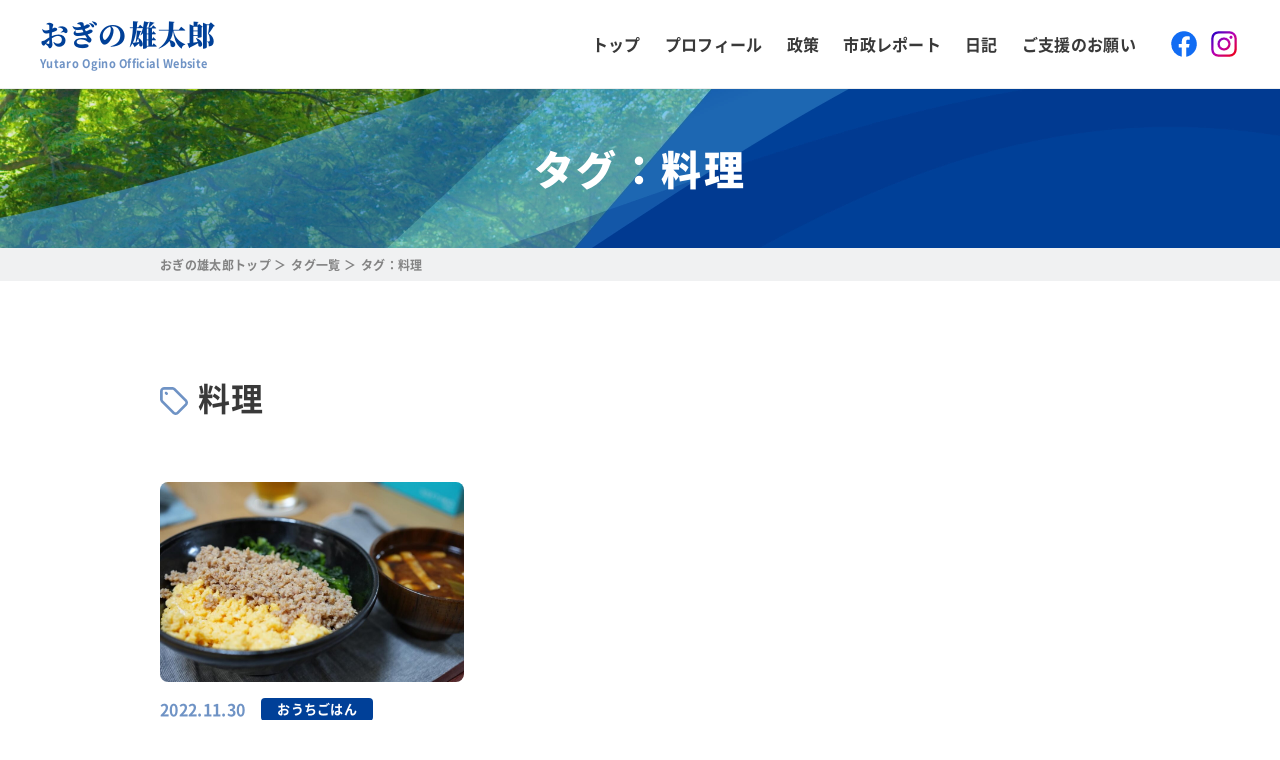

--- FILE ---
content_type: text/html; charset=UTF-8
request_url: https://www.oginoyutaro.jp/tag/%E6%96%99%E7%90%86/
body_size: 10323
content:
<!DOCTYPE html>
<html lang="ja">
  <head>
    <meta charset="utf-8">
    <meta http-equiv="X-UA-Compatible" content="IE=edge">
    <meta name="viewport" content="width=device-width">
    <meta name="apple-mobile-web-app-capable" content="yes">
    <meta name="apple-mobile-web-app-status-bar-style" content="black">
    <meta name="format-detection" content="telephone: no">
    <meta name="keywords" content="府中市議会議員, おぎの雄太郎, 荻野雄太郎, 府中, おうちごはん, 政治, 子育て, 安心・安全, Sports＆Arts, 多文化共生, 仲間">

    <link rel="stylesheet" type="text/css" href="https://www.oginoyutaro.jp/wp-content/themes/oginoyutaro/assets/css/reset.css">
    <link rel="stylesheet" type="text/css" href="https://www.oginoyutaro.jp/wp-content/themes/oginoyutaro/style.css?v=20231231_2222222222">
    <link rel="stylesheet" type="text/css" href="https://www.oginoyutaro.jp/wp-content/themes/oginoyutaro/assets/css/pages.css?v=20240426_2222222222">

    <link rel="icon" href="https://www.oginoyutaro.jp/wp-content/themes/oginoyutaro/assets/img/commons/favicon.ico">
    <link rel="icon" href="https://www.oginoyutaro.jp/wp-content/themes/oginoyutaro/assets/img/commons/favicon_32-3.png" sizes="32x32">
    <link rel="icon" href="https://www.oginoyutaro.jp/wp-content/themes/oginoyutaro/assets/img/commons/favicon_152-3.png" sizes="152x152">
    <link rel="apple-touch-icon-precomposed" href="https://www.oginoyutaro.jp/wp-content/themes/oginoyutaro/assets/img/commons/apple-touch-icon-3.png" sizes="256x256">

    <meta property="og:image" content="https://www.oginoyutaro.jp/wp-content/themes/oginoyutaro/assets/img/commons/ogp3.jpg">
    <meta name="twitter:image" content="https://www.oginoyutaro.jp/wp-content/themes/oginoyutaro/assets/img/commons/ogp3.jpg">

    <meta name='robots' content='max-image-preview:large' />
<link rel="alternate" type="application/rss+xml" title="府中市議会議員 おぎの雄太郎 Official Website -ともに健やかに暮らせるまちへ- &raquo; 料理 タグのフィード" href="https://www.oginoyutaro.jp/tag/%e6%96%99%e7%90%86/feed/" />

<!-- SEO SIMPLE PACK 3.6.2 -->
<title>料理 のタグ一覧 | 府中市議会議員 おぎの雄太郎 Official Website -ともに健やかに暮らせるまちへ-</title>
<meta name="description" content="おぎの雄太郎 料理 の記事一覧です。このサイトは おぎの雄太郎 公式ホームページです。誠実な政治を府中から。府中を変える、日本が変わる。子育てしやすい府中、安心・安全な府中、Sports＆Artsの府中、多文化共生の府中を実現するために、おぎの雄太郎は全力を尽くします。">
<meta name="keywords" content="府中市議会議員, おぎの雄太郎, 荻野雄太郎, 府中, おうちごはん, 政治, 子育て, 安心・安全, Sports＆Arts, 多文化共生, 仲間">
<link rel="canonical" href="https://www.oginoyutaro.jp/tag/%e6%96%99%e7%90%86/">
<meta property="og:locale" content="ja_JP">
<meta property="og:type" content="website">
<meta property="og:title" content="料理 のタグ一覧 | 府中市議会議員 おぎの雄太郎 Official Website -ともに健やかに暮らせるまちへ-">
<meta property="og:description" content="おぎの雄太郎 料理 の記事一覧です。このサイトは おぎの雄太郎 公式ホームページです。誠実な政治を府中から。府中を変える、日本が変わる。子育てしやすい府中、安心・安全な府中、Sports＆Artsの府中、多文化共生の府中を実現するために、おぎの雄太郎は全力を尽くします。">
<meta property="og:url" content="https://www.oginoyutaro.jp/tag/%e6%96%99%e7%90%86/">
<meta property="og:site_name" content="府中市議会議員 おぎの雄太郎 Official Website -ともに健やかに暮らせるまちへ-">
<meta name="twitter:card" content="summary_large_image">
<!-- / SEO SIMPLE PACK -->

<style id='wp-img-auto-sizes-contain-inline-css' type='text/css'>
img:is([sizes=auto i],[sizes^="auto," i]){contain-intrinsic-size:3000px 1500px}
/*# sourceURL=wp-img-auto-sizes-contain-inline-css */
</style>
<style id='wp-emoji-styles-inline-css' type='text/css'>

	img.wp-smiley, img.emoji {
		display: inline !important;
		border: none !important;
		box-shadow: none !important;
		height: 1em !important;
		width: 1em !important;
		margin: 0 0.07em !important;
		vertical-align: -0.1em !important;
		background: none !important;
		padding: 0 !important;
	}
/*# sourceURL=wp-emoji-styles-inline-css */
</style>
<style id='wp-block-library-inline-css' type='text/css'>
:root{--wp-block-synced-color:#7a00df;--wp-block-synced-color--rgb:122,0,223;--wp-bound-block-color:var(--wp-block-synced-color);--wp-editor-canvas-background:#ddd;--wp-admin-theme-color:#007cba;--wp-admin-theme-color--rgb:0,124,186;--wp-admin-theme-color-darker-10:#006ba1;--wp-admin-theme-color-darker-10--rgb:0,107,160.5;--wp-admin-theme-color-darker-20:#005a87;--wp-admin-theme-color-darker-20--rgb:0,90,135;--wp-admin-border-width-focus:2px}@media (min-resolution:192dpi){:root{--wp-admin-border-width-focus:1.5px}}.wp-element-button{cursor:pointer}:root .has-very-light-gray-background-color{background-color:#eee}:root .has-very-dark-gray-background-color{background-color:#313131}:root .has-very-light-gray-color{color:#eee}:root .has-very-dark-gray-color{color:#313131}:root .has-vivid-green-cyan-to-vivid-cyan-blue-gradient-background{background:linear-gradient(135deg,#00d084,#0693e3)}:root .has-purple-crush-gradient-background{background:linear-gradient(135deg,#34e2e4,#4721fb 50%,#ab1dfe)}:root .has-hazy-dawn-gradient-background{background:linear-gradient(135deg,#faaca8,#dad0ec)}:root .has-subdued-olive-gradient-background{background:linear-gradient(135deg,#fafae1,#67a671)}:root .has-atomic-cream-gradient-background{background:linear-gradient(135deg,#fdd79a,#004a59)}:root .has-nightshade-gradient-background{background:linear-gradient(135deg,#330968,#31cdcf)}:root .has-midnight-gradient-background{background:linear-gradient(135deg,#020381,#2874fc)}:root{--wp--preset--font-size--normal:16px;--wp--preset--font-size--huge:42px}.has-regular-font-size{font-size:1em}.has-larger-font-size{font-size:2.625em}.has-normal-font-size{font-size:var(--wp--preset--font-size--normal)}.has-huge-font-size{font-size:var(--wp--preset--font-size--huge)}.has-text-align-center{text-align:center}.has-text-align-left{text-align:left}.has-text-align-right{text-align:right}.has-fit-text{white-space:nowrap!important}#end-resizable-editor-section{display:none}.aligncenter{clear:both}.items-justified-left{justify-content:flex-start}.items-justified-center{justify-content:center}.items-justified-right{justify-content:flex-end}.items-justified-space-between{justify-content:space-between}.screen-reader-text{border:0;clip-path:inset(50%);height:1px;margin:-1px;overflow:hidden;padding:0;position:absolute;width:1px;word-wrap:normal!important}.screen-reader-text:focus{background-color:#ddd;clip-path:none;color:#444;display:block;font-size:1em;height:auto;left:5px;line-height:normal;padding:15px 23px 14px;text-decoration:none;top:5px;width:auto;z-index:100000}html :where(.has-border-color){border-style:solid}html :where([style*=border-top-color]){border-top-style:solid}html :where([style*=border-right-color]){border-right-style:solid}html :where([style*=border-bottom-color]){border-bottom-style:solid}html :where([style*=border-left-color]){border-left-style:solid}html :where([style*=border-width]){border-style:solid}html :where([style*=border-top-width]){border-top-style:solid}html :where([style*=border-right-width]){border-right-style:solid}html :where([style*=border-bottom-width]){border-bottom-style:solid}html :where([style*=border-left-width]){border-left-style:solid}html :where(img[class*=wp-image-]){height:auto;max-width:100%}:where(figure){margin:0 0 1em}html :where(.is-position-sticky){--wp-admin--admin-bar--position-offset:var(--wp-admin--admin-bar--height,0px)}@media screen and (max-width:600px){html :where(.is-position-sticky){--wp-admin--admin-bar--position-offset:0px}}

/*# sourceURL=wp-block-library-inline-css */
</style><style id='global-styles-inline-css' type='text/css'>
:root{--wp--preset--aspect-ratio--square: 1;--wp--preset--aspect-ratio--4-3: 4/3;--wp--preset--aspect-ratio--3-4: 3/4;--wp--preset--aspect-ratio--3-2: 3/2;--wp--preset--aspect-ratio--2-3: 2/3;--wp--preset--aspect-ratio--16-9: 16/9;--wp--preset--aspect-ratio--9-16: 9/16;--wp--preset--color--black: #000000;--wp--preset--color--cyan-bluish-gray: #abb8c3;--wp--preset--color--white: #ffffff;--wp--preset--color--pale-pink: #f78da7;--wp--preset--color--vivid-red: #cf2e2e;--wp--preset--color--luminous-vivid-orange: #ff6900;--wp--preset--color--luminous-vivid-amber: #fcb900;--wp--preset--color--light-green-cyan: #7bdcb5;--wp--preset--color--vivid-green-cyan: #00d084;--wp--preset--color--pale-cyan-blue: #8ed1fc;--wp--preset--color--vivid-cyan-blue: #0693e3;--wp--preset--color--vivid-purple: #9b51e0;--wp--preset--gradient--vivid-cyan-blue-to-vivid-purple: linear-gradient(135deg,rgb(6,147,227) 0%,rgb(155,81,224) 100%);--wp--preset--gradient--light-green-cyan-to-vivid-green-cyan: linear-gradient(135deg,rgb(122,220,180) 0%,rgb(0,208,130) 100%);--wp--preset--gradient--luminous-vivid-amber-to-luminous-vivid-orange: linear-gradient(135deg,rgb(252,185,0) 0%,rgb(255,105,0) 100%);--wp--preset--gradient--luminous-vivid-orange-to-vivid-red: linear-gradient(135deg,rgb(255,105,0) 0%,rgb(207,46,46) 100%);--wp--preset--gradient--very-light-gray-to-cyan-bluish-gray: linear-gradient(135deg,rgb(238,238,238) 0%,rgb(169,184,195) 100%);--wp--preset--gradient--cool-to-warm-spectrum: linear-gradient(135deg,rgb(74,234,220) 0%,rgb(151,120,209) 20%,rgb(207,42,186) 40%,rgb(238,44,130) 60%,rgb(251,105,98) 80%,rgb(254,248,76) 100%);--wp--preset--gradient--blush-light-purple: linear-gradient(135deg,rgb(255,206,236) 0%,rgb(152,150,240) 100%);--wp--preset--gradient--blush-bordeaux: linear-gradient(135deg,rgb(254,205,165) 0%,rgb(254,45,45) 50%,rgb(107,0,62) 100%);--wp--preset--gradient--luminous-dusk: linear-gradient(135deg,rgb(255,203,112) 0%,rgb(199,81,192) 50%,rgb(65,88,208) 100%);--wp--preset--gradient--pale-ocean: linear-gradient(135deg,rgb(255,245,203) 0%,rgb(182,227,212) 50%,rgb(51,167,181) 100%);--wp--preset--gradient--electric-grass: linear-gradient(135deg,rgb(202,248,128) 0%,rgb(113,206,126) 100%);--wp--preset--gradient--midnight: linear-gradient(135deg,rgb(2,3,129) 0%,rgb(40,116,252) 100%);--wp--preset--font-size--small: 13px;--wp--preset--font-size--medium: 20px;--wp--preset--font-size--large: 36px;--wp--preset--font-size--x-large: 42px;--wp--preset--spacing--20: 0.44rem;--wp--preset--spacing--30: 0.67rem;--wp--preset--spacing--40: 1rem;--wp--preset--spacing--50: 1.5rem;--wp--preset--spacing--60: 2.25rem;--wp--preset--spacing--70: 3.38rem;--wp--preset--spacing--80: 5.06rem;--wp--preset--shadow--natural: 6px 6px 9px rgba(0, 0, 0, 0.2);--wp--preset--shadow--deep: 12px 12px 50px rgba(0, 0, 0, 0.4);--wp--preset--shadow--sharp: 6px 6px 0px rgba(0, 0, 0, 0.2);--wp--preset--shadow--outlined: 6px 6px 0px -3px rgb(255, 255, 255), 6px 6px rgb(0, 0, 0);--wp--preset--shadow--crisp: 6px 6px 0px rgb(0, 0, 0);}:where(.is-layout-flex){gap: 0.5em;}:where(.is-layout-grid){gap: 0.5em;}body .is-layout-flex{display: flex;}.is-layout-flex{flex-wrap: wrap;align-items: center;}.is-layout-flex > :is(*, div){margin: 0;}body .is-layout-grid{display: grid;}.is-layout-grid > :is(*, div){margin: 0;}:where(.wp-block-columns.is-layout-flex){gap: 2em;}:where(.wp-block-columns.is-layout-grid){gap: 2em;}:where(.wp-block-post-template.is-layout-flex){gap: 1.25em;}:where(.wp-block-post-template.is-layout-grid){gap: 1.25em;}.has-black-color{color: var(--wp--preset--color--black) !important;}.has-cyan-bluish-gray-color{color: var(--wp--preset--color--cyan-bluish-gray) !important;}.has-white-color{color: var(--wp--preset--color--white) !important;}.has-pale-pink-color{color: var(--wp--preset--color--pale-pink) !important;}.has-vivid-red-color{color: var(--wp--preset--color--vivid-red) !important;}.has-luminous-vivid-orange-color{color: var(--wp--preset--color--luminous-vivid-orange) !important;}.has-luminous-vivid-amber-color{color: var(--wp--preset--color--luminous-vivid-amber) !important;}.has-light-green-cyan-color{color: var(--wp--preset--color--light-green-cyan) !important;}.has-vivid-green-cyan-color{color: var(--wp--preset--color--vivid-green-cyan) !important;}.has-pale-cyan-blue-color{color: var(--wp--preset--color--pale-cyan-blue) !important;}.has-vivid-cyan-blue-color{color: var(--wp--preset--color--vivid-cyan-blue) !important;}.has-vivid-purple-color{color: var(--wp--preset--color--vivid-purple) !important;}.has-black-background-color{background-color: var(--wp--preset--color--black) !important;}.has-cyan-bluish-gray-background-color{background-color: var(--wp--preset--color--cyan-bluish-gray) !important;}.has-white-background-color{background-color: var(--wp--preset--color--white) !important;}.has-pale-pink-background-color{background-color: var(--wp--preset--color--pale-pink) !important;}.has-vivid-red-background-color{background-color: var(--wp--preset--color--vivid-red) !important;}.has-luminous-vivid-orange-background-color{background-color: var(--wp--preset--color--luminous-vivid-orange) !important;}.has-luminous-vivid-amber-background-color{background-color: var(--wp--preset--color--luminous-vivid-amber) !important;}.has-light-green-cyan-background-color{background-color: var(--wp--preset--color--light-green-cyan) !important;}.has-vivid-green-cyan-background-color{background-color: var(--wp--preset--color--vivid-green-cyan) !important;}.has-pale-cyan-blue-background-color{background-color: var(--wp--preset--color--pale-cyan-blue) !important;}.has-vivid-cyan-blue-background-color{background-color: var(--wp--preset--color--vivid-cyan-blue) !important;}.has-vivid-purple-background-color{background-color: var(--wp--preset--color--vivid-purple) !important;}.has-black-border-color{border-color: var(--wp--preset--color--black) !important;}.has-cyan-bluish-gray-border-color{border-color: var(--wp--preset--color--cyan-bluish-gray) !important;}.has-white-border-color{border-color: var(--wp--preset--color--white) !important;}.has-pale-pink-border-color{border-color: var(--wp--preset--color--pale-pink) !important;}.has-vivid-red-border-color{border-color: var(--wp--preset--color--vivid-red) !important;}.has-luminous-vivid-orange-border-color{border-color: var(--wp--preset--color--luminous-vivid-orange) !important;}.has-luminous-vivid-amber-border-color{border-color: var(--wp--preset--color--luminous-vivid-amber) !important;}.has-light-green-cyan-border-color{border-color: var(--wp--preset--color--light-green-cyan) !important;}.has-vivid-green-cyan-border-color{border-color: var(--wp--preset--color--vivid-green-cyan) !important;}.has-pale-cyan-blue-border-color{border-color: var(--wp--preset--color--pale-cyan-blue) !important;}.has-vivid-cyan-blue-border-color{border-color: var(--wp--preset--color--vivid-cyan-blue) !important;}.has-vivid-purple-border-color{border-color: var(--wp--preset--color--vivid-purple) !important;}.has-vivid-cyan-blue-to-vivid-purple-gradient-background{background: var(--wp--preset--gradient--vivid-cyan-blue-to-vivid-purple) !important;}.has-light-green-cyan-to-vivid-green-cyan-gradient-background{background: var(--wp--preset--gradient--light-green-cyan-to-vivid-green-cyan) !important;}.has-luminous-vivid-amber-to-luminous-vivid-orange-gradient-background{background: var(--wp--preset--gradient--luminous-vivid-amber-to-luminous-vivid-orange) !important;}.has-luminous-vivid-orange-to-vivid-red-gradient-background{background: var(--wp--preset--gradient--luminous-vivid-orange-to-vivid-red) !important;}.has-very-light-gray-to-cyan-bluish-gray-gradient-background{background: var(--wp--preset--gradient--very-light-gray-to-cyan-bluish-gray) !important;}.has-cool-to-warm-spectrum-gradient-background{background: var(--wp--preset--gradient--cool-to-warm-spectrum) !important;}.has-blush-light-purple-gradient-background{background: var(--wp--preset--gradient--blush-light-purple) !important;}.has-blush-bordeaux-gradient-background{background: var(--wp--preset--gradient--blush-bordeaux) !important;}.has-luminous-dusk-gradient-background{background: var(--wp--preset--gradient--luminous-dusk) !important;}.has-pale-ocean-gradient-background{background: var(--wp--preset--gradient--pale-ocean) !important;}.has-electric-grass-gradient-background{background: var(--wp--preset--gradient--electric-grass) !important;}.has-midnight-gradient-background{background: var(--wp--preset--gradient--midnight) !important;}.has-small-font-size{font-size: var(--wp--preset--font-size--small) !important;}.has-medium-font-size{font-size: var(--wp--preset--font-size--medium) !important;}.has-large-font-size{font-size: var(--wp--preset--font-size--large) !important;}.has-x-large-font-size{font-size: var(--wp--preset--font-size--x-large) !important;}
/*# sourceURL=global-styles-inline-css */
</style>

<style id='classic-theme-styles-inline-css' type='text/css'>
/*! This file is auto-generated */
.wp-block-button__link{color:#fff;background-color:#32373c;border-radius:9999px;box-shadow:none;text-decoration:none;padding:calc(.667em + 2px) calc(1.333em + 2px);font-size:1.125em}.wp-block-file__button{background:#32373c;color:#fff;text-decoration:none}
/*# sourceURL=/wp-includes/css/classic-themes.min.css */
</style>
<link rel='stylesheet' id='contact-form-7-css' href='https://www.oginoyutaro.jp/wp-content/plugins/contact-form-7/includes/css/styles.css?ver=5.8' type='text/css' media='all' />
<link rel="https://api.w.org/" href="https://www.oginoyutaro.jp/wp-json/" /><link rel="alternate" title="JSON" type="application/json" href="https://www.oginoyutaro.jp/wp-json/wp/v2/tags/93" /><link rel="EditURI" type="application/rsd+xml" title="RSD" href="https://www.oginoyutaro.jp/xmlrpc.php?rsd" />
<meta name="generator" content="WordPress 6.9" />
<style type="text/css">.broken_link, a.broken_link {
	text-decoration: line-through;
}</style>  </head>

  <body class="p-tag">
    <div class="wrapper" id="wrap">
      <!--header-->
      <header class="l-header">
        <div class="l-header-main">
          <div class="inner">
            <div class="existence"><a class="ogino_header" href="/"><strong class="nSerif"><span>おぎの</span>雄太郎</strong><span class="en">Yutaro Ogino Official Website</span></a>
              <div class="team"></div>
            </div>
            <nav>
              <ul class="l-nav_ls-main">
                <li class="item item_nml"><a href="/" class="">トップ</a></li>
                <li class="item item_nml"><a href="/profile/" class="">プロフィール</a></li>
                <li class="item item_nml"><a href="/vision/" class="">政策</a></li>
                <li class="item item_nml"><a href="/report/activity/" class="">市政レポート</a></li>
                <li class="item item_nml"><a href="/report/blog/" class="">日記</a></li>
                                  <li class="item item_nml"><a href="/#l-contact">ご支援のお願い</a></li>
                                <li class="item item_sml"><a href="/privacy/" class="current">プライバシーポリシー</a></li>
              </ul>
              <ul class="l-nav_ls-sns">
                <li class="item"><a class="fb" href="https://www.facebook.com/oginoyutarofuchu/" target="_blank">Facebook</a></li>
                <li class="item"><a class="in" href="https://www.instagram.com/yutaro.ogino/" target="_blank">Instagram</a></li>
              </ul>
            </nav>
          </div>
        </div>
        <div class="l-header_sp">
          <p class="existence"><a class="ogino_footer" href="/"><strong class="nSerif"><span>おぎの</span>雄太郎</strong><span class="en">Yutaro Ogino Official Website</span></a></p>
          <button class="l-btn_nav is-close visible-sp"><span>toggle</span></button>
        </div>
      </header>
      <!--./header-->


      <!--main-->
      <main class="main">
        <h1 class="c-heading1">タグ：料理</h1>

        <div class="l-cntsWrap">
          <div class="c-breadcrumb">
            <ul class="c-breadcrumb_ls">
              <li class="item"><a href="/"><span>おぎの雄太郎トップ</span></a></li>
              <li class="item"><a href="/tag/"><span>タグ一覧</span></a></li>
              <li class="item"><span>タグ：料理</span></li>
            </ul>
          </div>
          <!--.c-breadcrumb-->

          <div class="l-cntsWrap_main">
            <div class="ttl_tag">
              <h2 class="ttl_tag-main">料理</h2>
            </div>

            <ul class="c-blog">
                        <li class="item">
              <a href="https://www.oginoyutaro.jp/331/">
                <div class="c-blog_img" style="background-image: url(https://www.oginoyutaro.jp/wp-content/uploads/2022/12/C69A0940-63E6-4513-A47F-60773E05F471-1024x683.jpg)"><img class="img" decoding="async" loading="lazy" src="https://www.oginoyutaro.jp/wp-content/themes/oginoyutaro/assets/img/commons/transrate_ph1.png" alt="ph" width="327" height="215"></div>
                  <div class="c-blog_head">
                    <div class="c-blog_head-date">2022.11.30</div>
                    <div class="c-blog_head-cate">おうちごはん</div>
                  </div>
                <h2 class="c-blog_ttl">三色丼</h2>
              </a>
            </li>


              <!--.c-blog-->

            </ul>

                        <!--pager-->
            <div class="c-pager">
              <ul class='page-numbers'>
                          </ul>
            </div>
            <!--/.pager-->
            
            <dl class="c-tag_def">
              <dt class="c-tag_def-ttl"><span>タグ一覧</span></dt>
              <dd class="c-tag_def-data">
                <ul>
                  <li class="item"><a href="https://www.oginoyutaro.jp/tag/jazz-in-fuchu/">JAZZ in FUCHU（1）</a></li>
<li class="item"><a href="https://www.oginoyutaro.jp/tag/%e3%81%8a%e5%ae%b6%e3%81%94%e3%81%af%e3%82%93/">お家ごはん（4）</a></li>
<li class="item"><a href="https://www.oginoyutaro.jp/tag/%e9%85%89%e3%81%ae%e5%b8%82/">酉の市（1）</a></li>
<li class="item"><a href="https://www.oginoyutaro.jp/tag/%e9%a7%85%e9%a0%ad/">駅頭（3）</a></li>
<li class="item"><a href="https://www.oginoyutaro.jp/tag/%e4%b8%8b%e7%94%b0%e9%a0%86%e4%b8%80/">下田順一（1）</a></li>
<li class="item"><a href="https://www.oginoyutaro.jp/tag/%e3%81%91%e3%82%84%e3%81%8d%e4%b8%a6%e6%9c%a8/">けやき並木（1）</a></li>
<li class="item"><a href="https://www.oginoyutaro.jp/tag/%e4%b8%bb%e5%a4%ab%e9%a3%af/">主夫飯（1）</a></li>
<li class="item"><a href="https://www.oginoyutaro.jp/tag/%e4%b8%ad%e6%b2%b3%e5%8e%9f%e9%a7%85/">中河原駅（1）</a></li>
<li class="item"><a href="https://www.oginoyutaro.jp/tag/%e3%81%9d%e3%81%bc%e3%82%8d%e4%b8%bc/">そぼろ丼（1）</a></li>
<li class="item"><a href="https://www.oginoyutaro.jp/tag/%e4%ba%8b%e5%8b%99%e6%89%80%e9%96%8b%e3%81%8d/">事務所開き（1）</a></li>
<li class="item"><a href="https://www.oginoyutaro.jp/tag/%e5%85%ac%e8%aa%8d/">公認（1）</a></li>
<li class="item"><a href="https://www.oginoyutaro.jp/tag/%e7%ab%8b%e5%b7%9d%e5%b8%82/">立川市（1）</a></li>
<li class="item"><a href="https://www.oginoyutaro.jp/tag/%e6%89%8b%e6%96%99%e7%90%86/">手料理（1）</a></li>
<li class="item"><a href="https://www.oginoyutaro.jp/tag/%e9%81%8a%e3%81%b3%e5%a0%b4%e3%81%b7%e3%82%89%e3%81%a3%e3%81%a8%e9%81%8b%e5%96%b6%e5%a7%94%e5%93%a1%e4%bc%9a/">遊び場ぷらっと運営委員会（1）</a></li>
<li class="item"><a href="https://www.oginoyutaro.jp/tag/%e4%b8%89%e8%89%b2%e4%b8%bc/">三色丼（1）</a></li>
<li class="item"><a href="https://www.oginoyutaro.jp/tag/%e7%ab%8b%e6%86%b2%e6%b0%91%e4%b8%bb%e5%85%9a/">立憲民主党（9）</a></li>
<li class="item"><a href="https://www.oginoyutaro.jp/tag/%e8%90%bd%e8%aa%9e%e4%bc%9a/">落語会（1）</a></li>
<li class="item"><a href="https://www.oginoyutaro.jp/tag/%e3%81%8a%e3%81%84%e3%81%97%e3%81%84/">おいしい（3）</a></li>
<li class="item"><a href="https://www.oginoyutaro.jp/tag/%e3%83%9c%e3%83%bc%e3%83%89%e3%82%b2%e3%83%bc%e3%83%a0/">ボードゲーム（1）</a></li>
<li class="item"><a href="https://www.oginoyutaro.jp/tag/%e3%81%8a%e3%81%86%e3%81%a1%e3%81%94%e3%81%af%e3%82%93/">おうちごはん（1）</a></li>
<li class="item"><a href="https://www.oginoyutaro.jp/tag/%e5%ba%9c%e4%b8%ad%e5%b8%82/">府中市（23）</a></li>
<li class="item"><a href="https://www.oginoyutaro.jp/tag/%e5%a4%9a%e6%91%a9%e4%bf%a1%e7%94%a8%e9%87%91%e5%ba%ab/">多摩信用金庫（1）</a></li>
<li class="item"><a href="https://www.oginoyutaro.jp/tag/%e4%b8%ad%e6%b2%b3%e5%8e%9f/">中河原（4）</a></li>
<li class="item"><a href="https://www.oginoyutaro.jp/tag/%e9%9d%92%e6%9c%a8%e5%b1%8b/">青木屋（1）</a></li>
<li class="item"><a href="https://www.oginoyutaro.jp/tag/%e6%96%99%e7%90%86/">料理（1）</a></li>
<li class="item"><a href="https://www.oginoyutaro.jp/tag/%e3%82%80%e3%81%95%e3%81%97%e5%ba%9c%e4%b8%ad%e9%9d%92%e5%b9%b4%e4%bc%9a%e8%ad%b0%e6%89%80/">むさし府中青年会議所（1）</a></li>
<li class="item"><a href="https://www.oginoyutaro.jp/tag/%e8%93%ae%e8%88%ab%e7%a7%98%e6%9b%b8/">蓮舫秘書（1）</a></li>
<li class="item"><a href="https://www.oginoyutaro.jp/tag/%e6%9f%8f%e5%b1%8b/">柏屋（1）</a></li>
<li class="item"><a href="https://www.oginoyutaro.jp/tag/%e9%83%b7%e5%9c%9f%e3%81%ae%e6%a3%ae/">郷土の森（2）</a></li>
<li class="item"><a href="https://www.oginoyutaro.jp/tag/%e6%9d%a5%e3%81%9f%e5%ba%9c%e4%b8%ad/">来た府中（1）</a></li>
<li class="item"><a href="https://www.oginoyutaro.jp/tag/%e6%95%91%e5%91%bd%e5%a3%ab%e8%ac%9b%e7%bf%92/">救命士講習（1）</a></li>
<li class="item"><a href="https://www.oginoyutaro.jp/tag/%e9%ab%98%e9%87%8e%e3%81%af%e3%82%84%e3%81%a8/">高野はやと（1）</a></li>
<li class="item"><a href="https://www.oginoyutaro.jp/tag/%e6%97%a5%e6%9c%ac%e9%85%92/">日本酒（1）</a></li>
<li class="item"><a href="https://www.oginoyutaro.jp/tag/%e3%82%a8%e3%83%9d%e3%83%83%e3%82%af%e7%a4%be/">エポック社（1）</a></li>
<li class="item"><a href="https://www.oginoyutaro.jp/tag/%e5%8d%88%e9%a4%90/">午餐（1）</a></li>
<li class="item"><a href="https://www.oginoyutaro.jp/tag/%e7%a6%8f%e7%a5%89%e3%81%be%e3%81%a4%e3%82%8a/">福祉まつり（1）</a></li>
<li class="item"><a href="https://www.oginoyutaro.jp/tag/%e9%9f%93%e5%9b%bd%e6%96%99%e7%90%86/">韓国料理（1）</a></li>
<li class="item"><a href="https://www.oginoyutaro.jp/tag/%e5%86%8d%e4%bc%9a/">再会（1）</a></li>
<li class="item"><a href="https://www.oginoyutaro.jp/tag/%e3%81%8a%e5%9b%a3%e5%ad%90/">お団子（1）</a></li>
<li class="item"><a href="https://www.oginoyutaro.jp/tag/%e3%83%a9%e3%83%b3%e3%83%81/">ランチ（1）</a></li>
<li class="item"><a href="https://www.oginoyutaro.jp/tag/%e3%81%93%e3%81%a9%e3%82%82%e9%a3%9f%e5%a0%82/">こども食堂（4）</a></li>
<li class="item"><a href="https://www.oginoyutaro.jp/tag/%e6%80%9d%e3%81%84%e5%87%ba/">思い出（1）</a></li>
<li class="item"><a href="https://www.oginoyutaro.jp/tag/%e5%87%ba%e4%bc%9a%e3%81%84/">出会い（1）</a></li>
<li class="item"><a href="https://www.oginoyutaro.jp/tag/%e7%be%8e%e5%91%b3%e3%81%97%e3%81%84/">美味しい（2）</a></li>
<li class="item"><a href="https://www.oginoyutaro.jp/tag/%e5%ba%9c%e4%b8%ad%e3%83%a9%e3%83%b3%e3%83%81/">府中ランチ（1）</a></li>
<li class="item"><a href="https://www.oginoyutaro.jp/tag/%e8%aa%95%e7%94%9f%e6%97%a5%e4%bc%9a/">誕生日会（1）</a></li>
<li class="item"><a href="https://www.oginoyutaro.jp/tag/%e7%a7%98%e6%9b%b8/">秘書（1）</a></li>
<li class="item"><a href="https://www.oginoyutaro.jp/tag/%e5%8f%b0%e6%b9%be/">台湾（1）</a></li>
<li class="item"><a href="https://www.oginoyutaro.jp/tag/%e3%83%9c%e3%83%a9%e3%83%b3%e3%83%86%e3%82%a3%e3%82%a2/">ボランティア（2）</a></li>
<li class="item"><a href="https://www.oginoyutaro.jp/tag/%e3%83%97%e3%83%a9%e3%83%ac%e3%83%bc%e3%83%ab/">プラレール（1）</a></li>
<li class="item"><a href="https://www.oginoyutaro.jp/tag/%e3%83%9f%e3%83%83%e3%83%86%e3%83%b3%e5%ba%9c%e4%b8%ad/">ミッテン府中（1）</a></li>
<li class="item"><a href="https://www.oginoyutaro.jp/tag/%e8%93%ae%e8%88%ab/">蓮舫（1）</a></li>
<li class="item"><a href="https://www.oginoyutaro.jp/tag/%e3%82%b7%e3%83%b3%e3%82%ac%e3%83%9d%e3%83%bc%e3%83%ab/">シンガポール（1）</a></li>
<li class="item"><a href="https://www.oginoyutaro.jp/tag/%e5%be%8c%e6%8f%b4%e4%bc%9a/">後援会（2）</a></li>
<li class="item"><a href="https://www.oginoyutaro.jp/tag/%e9%9b%bb%e8%bb%8a/">電車（1）</a></li>
<li class="item"><a href="https://www.oginoyutaro.jp/tag/tops/">Tops（1）</a></li>
<li class="item"><a href="https://www.oginoyutaro.jp/tag/%e5%ba%9c%e4%b8%ad/">府中（13）</a></li>
<li class="item"><a href="https://www.oginoyutaro.jp/tag/%e3%82%ab%e3%83%8a%e3%83%80/">カナダ（1）</a></li>
<li class="item"><a href="https://www.oginoyutaro.jp/tag/%e5%ba%9c%e4%b8%ad%e3%82%b0%e3%83%ab%e3%83%a1/">府中グルメ（2）</a></li>
<li class="item"><a href="https://www.oginoyutaro.jp/tag/%e8%a5%bf%e6%9d%b1%e4%ba%ac%e5%b8%82/">西東京市（2）</a></li>
<li class="item"><a href="https://www.oginoyutaro.jp/tag/%e3%81%8a%e3%81%8e%e3%81%ae%e9%9b%84%e5%a4%aa%e9%83%8e/">おぎの雄太郎（6）</a></li>
<li class="item"><a href="https://www.oginoyutaro.jp/tag/%e3%83%9d%e3%82%b9%e3%82%bf%e3%83%bc/">ポスター（4）</a></li>
<li class="item"><a href="https://www.oginoyutaro.jp/tag/%e4%b8%ad%e5%9b%bd%e8%aa%9e/">中国語（1）</a></li>
<li class="item"><a href="https://www.oginoyutaro.jp/tag/%e3%83%a9%e3%83%bc%e3%83%a1%e3%83%b3/">ラーメン（1）</a></li>
<li class="item"><a href="https://www.oginoyutaro.jp/tag/%e8%a5%bf%e6%9d%b1%e4%ba%ac/">西東京（2）</a></li>
<li class="item"><a href="https://www.oginoyutaro.jp/tag/%e9%ab%98%e9%87%8e%e3%81%ae%e3%82%8a%e3%81%8a/">高野のりお（1）</a></li>
<li class="item"><a href="https://www.oginoyutaro.jp/tag/%e3%81%8a%e5%a2%93%e5%8f%82%e3%82%8a/">お墓参り（1）</a></li>
<li class="item"><a href="https://www.oginoyutaro.jp/tag/%e8%8b%b1%e8%aa%9e/">英語（1）</a></li>
<li class="item"><a href="https://www.oginoyutaro.jp/tag/%e5%a5%bd%e5%90%83/">好吃（3）</a></li>
<li class="item"><a href="https://www.oginoyutaro.jp/tag/%e4%bd%90%e8%97%a4%e5%a4%a7%e4%bb%8b/">佐藤大介（1）</a></li>
<li class="item"><a href="https://www.oginoyutaro.jp/tag/%e3%83%8a%e3%82%a4%e3%83%88%e3%83%8f%e3%82%a4%e3%82%af/">ナイトハイク（1）</a></li>
<li class="item"><a href="https://www.oginoyutaro.jp/tag/%e7%a5%96%e7%88%b6/">祖父（1）</a></li>
<li class="item"><a href="https://www.oginoyutaro.jp/tag/%e3%81%94%e6%8c%a8%e6%8b%b6/">ご挨拶（4）</a></li>
<li class="item"><a href="https://www.oginoyutaro.jp/tag/%e5%88%86%e5%80%8d%e6%b2%b3%e5%8e%9f/">分倍河原（2）</a></li>
<li class="item"><a href="https://www.oginoyutaro.jp/tag/%e8%8f%85%e7%9b%b4%e4%ba%ba/">菅直人（1）</a></li>
<li class="item"><a href="https://www.oginoyutaro.jp/tag/%e5%ba%9c%e4%b8%ad%e5%b8%82%e9%95%b7/">府中市長（1）</a></li>
<li class="item"><a href="https://www.oginoyutaro.jp/tag/%e5%91%bd%e6%97%a5/">命日（1）</a></li>
<li class="item"><a href="https://www.oginoyutaro.jp/tag/%e3%82%80%e3%81%ad%e8%82%89%e3%83%ac%e3%82%b7%e3%83%94/">むね肉レシピ（1）</a></li>
<li class="item"><a href="https://www.oginoyutaro.jp/tag/%e4%ba%9c%e9%9b%84/">亜雄（1）</a></li>
<li class="item"><a href="https://www.oginoyutaro.jp/tag/%e5%a4%9a%e6%91%a9%e7%b7%8f%e5%90%88%e5%8c%bb%e7%99%82%e3%82%bb%e3%83%b3%e3%82%bf%e3%83%bc/">多摩総合医療センター（1）</a></li>
                </ul>
              </dd>
            </dl>
            <!--.c-tag_def-->

          </div>
          <!--.l-cntsWrap_main-->

        </div>
        <!--.l-cntsWrap-->

      </main>
      <!--.main-->

      <!--footer-->
      <footer class="l-footer">
        <div class="inner">
          <div class="l-footer_name"><a class="ogino" href="/"><strong class="nSerif"><span>おぎの</span>雄太郎</strong></a>
            <p class="office">おぎの雄太郎後援会事務所</p>
            <address>
              <p>183-0034　府中市住吉町2-13-2</p>
              <p><a href="tel:09030893187">090-3089-3187</a>　/　<a href="mailto:ogino.fuchu@gmail.com">ogino.fuchu@gmail.com</a></p>
            </address>
          </div>
          <div class="l-footer_nav">
            <ul class="l-footer_nav-main">
              <li class="item"><a href="/profile/">プロフィール</a></li>
              <li class="item"><a href="/vision/">政策</a></li>
              <li class="item"><a href="/report/activity/">市政レポート</a></li>
              <li class="item"><a href="/report/blog/">日記</a></li>
                              <li class="item"><a href="/#l-contact">ご支援のお願い</a></li>
                            <li class="item"><a href="/privacy/">プライバシーポリシー</a></li>
            </ul>
            <ul class="l-nav_ls-sns">
              <li class="item"><a class="fb" href="https://www.facebook.com/oginoyutarofuchu/" target="_blank">Facebook</a></li>
              <li class="item"><a class="in" href="https://www.instagram.com/yutaro.ogino/" target="_blank">Instagram</a></li>
            </ul>
            <p class="l-footer_nav-copyright">&copy; 2026 Yutaro Ogino.</p>
          </div>
        </div>
      </footer>
      <!--.footer-->

    </div>
    <!--.wrapper-->

    <div class="is-conceal" id="loader-bg">
      <div class="is-conceal" id="loader">
        <div class="spinner">
          <div class="bounce1"></div>
          <div class="bounce2"></div>
        </div>
      </div>
    </div>
    <!--.loading-->

    <script src="https://www.oginoyutaro.jp/wp-content/themes/oginoyutaro/assets/js/jquery-3.6.1.min.js"></script>
    <script src="https://www.oginoyutaro.jp/wp-content/themes/oginoyutaro/assets/js/splide.min.js"></script>
    <script src="https://www.oginoyutaro.jp/wp-content/themes/oginoyutaro/assets/js/main.js?v=20221227"></script>
    <script type="speculationrules">
{"prefetch":[{"source":"document","where":{"and":[{"href_matches":"/*"},{"not":{"href_matches":["/wp-*.php","/wp-admin/*","/wp-content/uploads/*","/wp-content/*","/wp-content/plugins/*","/wp-content/themes/oginoyutaro/*","/*\\?(.+)"]}},{"not":{"selector_matches":"a[rel~=\"nofollow\"]"}},{"not":{"selector_matches":".no-prefetch, .no-prefetch a"}}]},"eagerness":"conservative"}]}
</script>
<script type="text/javascript" src="https://www.oginoyutaro.jp/wp-content/plugins/contact-form-7/includes/swv/js/index.js?ver=5.8" id="swv-js"></script>
<script type="text/javascript" id="contact-form-7-js-extra">
/* <![CDATA[ */
var wpcf7 = {"api":{"root":"https://www.oginoyutaro.jp/wp-json/","namespace":"contact-form-7/v1"}};
//# sourceURL=contact-form-7-js-extra
/* ]]> */
</script>
<script type="text/javascript" src="https://www.oginoyutaro.jp/wp-content/plugins/contact-form-7/includes/js/index.js?ver=5.8" id="contact-form-7-js"></script>
<script id="wp-emoji-settings" type="application/json">
{"baseUrl":"https://s.w.org/images/core/emoji/17.0.2/72x72/","ext":".png","svgUrl":"https://s.w.org/images/core/emoji/17.0.2/svg/","svgExt":".svg","source":{"concatemoji":"https://www.oginoyutaro.jp/wp-includes/js/wp-emoji-release.min.js?ver=6.9"}}
</script>
<script type="module">
/* <![CDATA[ */
/*! This file is auto-generated */
const a=JSON.parse(document.getElementById("wp-emoji-settings").textContent),o=(window._wpemojiSettings=a,"wpEmojiSettingsSupports"),s=["flag","emoji"];function i(e){try{var t={supportTests:e,timestamp:(new Date).valueOf()};sessionStorage.setItem(o,JSON.stringify(t))}catch(e){}}function c(e,t,n){e.clearRect(0,0,e.canvas.width,e.canvas.height),e.fillText(t,0,0);t=new Uint32Array(e.getImageData(0,0,e.canvas.width,e.canvas.height).data);e.clearRect(0,0,e.canvas.width,e.canvas.height),e.fillText(n,0,0);const a=new Uint32Array(e.getImageData(0,0,e.canvas.width,e.canvas.height).data);return t.every((e,t)=>e===a[t])}function p(e,t){e.clearRect(0,0,e.canvas.width,e.canvas.height),e.fillText(t,0,0);var n=e.getImageData(16,16,1,1);for(let e=0;e<n.data.length;e++)if(0!==n.data[e])return!1;return!0}function u(e,t,n,a){switch(t){case"flag":return n(e,"\ud83c\udff3\ufe0f\u200d\u26a7\ufe0f","\ud83c\udff3\ufe0f\u200b\u26a7\ufe0f")?!1:!n(e,"\ud83c\udde8\ud83c\uddf6","\ud83c\udde8\u200b\ud83c\uddf6")&&!n(e,"\ud83c\udff4\udb40\udc67\udb40\udc62\udb40\udc65\udb40\udc6e\udb40\udc67\udb40\udc7f","\ud83c\udff4\u200b\udb40\udc67\u200b\udb40\udc62\u200b\udb40\udc65\u200b\udb40\udc6e\u200b\udb40\udc67\u200b\udb40\udc7f");case"emoji":return!a(e,"\ud83e\u1fac8")}return!1}function f(e,t,n,a){let r;const o=(r="undefined"!=typeof WorkerGlobalScope&&self instanceof WorkerGlobalScope?new OffscreenCanvas(300,150):document.createElement("canvas")).getContext("2d",{willReadFrequently:!0}),s=(o.textBaseline="top",o.font="600 32px Arial",{});return e.forEach(e=>{s[e]=t(o,e,n,a)}),s}function r(e){var t=document.createElement("script");t.src=e,t.defer=!0,document.head.appendChild(t)}a.supports={everything:!0,everythingExceptFlag:!0},new Promise(t=>{let n=function(){try{var e=JSON.parse(sessionStorage.getItem(o));if("object"==typeof e&&"number"==typeof e.timestamp&&(new Date).valueOf()<e.timestamp+604800&&"object"==typeof e.supportTests)return e.supportTests}catch(e){}return null}();if(!n){if("undefined"!=typeof Worker&&"undefined"!=typeof OffscreenCanvas&&"undefined"!=typeof URL&&URL.createObjectURL&&"undefined"!=typeof Blob)try{var e="postMessage("+f.toString()+"("+[JSON.stringify(s),u.toString(),c.toString(),p.toString()].join(",")+"));",a=new Blob([e],{type:"text/javascript"});const r=new Worker(URL.createObjectURL(a),{name:"wpTestEmojiSupports"});return void(r.onmessage=e=>{i(n=e.data),r.terminate(),t(n)})}catch(e){}i(n=f(s,u,c,p))}t(n)}).then(e=>{for(const n in e)a.supports[n]=e[n],a.supports.everything=a.supports.everything&&a.supports[n],"flag"!==n&&(a.supports.everythingExceptFlag=a.supports.everythingExceptFlag&&a.supports[n]);var t;a.supports.everythingExceptFlag=a.supports.everythingExceptFlag&&!a.supports.flag,a.supports.everything||((t=a.source||{}).concatemoji?r(t.concatemoji):t.wpemoji&&t.twemoji&&(r(t.twemoji),r(t.wpemoji)))});
//# sourceURL=https://www.oginoyutaro.jp/wp-includes/js/wp-emoji-loader.min.js
/* ]]> */
</script>
  </body>
</html>


--- FILE ---
content_type: text/css
request_url: https://www.oginoyutaro.jp/wp-content/themes/oginoyutaro/assets/css/reset.css
body_size: 2139
content:
/*
  Made by Elly Loel - https://ellyloel.com/
  With inspiration from:
    - Josh W Comeau - https://courses.joshwcomeau.com/css-for-js/treasure-trove/010-global-styles/
    - Andy Bell - https://piccalil.li/blog/a-modern-css-reset/
    - Adam Argyle - https://unpkg.com/open-props@1.3.16/normalize.min.css / https://codepen.io/argyleink/pen/KKvRORE

  Notes:
    - `:where()` is used to lower specificity for easy overriding.
*/

* {
  /* Remove default margin on everything */
  margin: 0;
  /* Remove default padding on everything */
  padding: 0;
  /* Calc `em` based line height, bigger line height for smaller font size and smaller line height for bigger font size: https://kittygiraudel.com/2020/05/18/using-calc-to-figure-out-optimal-line-height/ */
  line-height: calc(0.25rem + 1em + 0.25rem);
}

/* Use a more-intuitive box-sizing model on everything */
*,
::before,
::after {
  box-sizing: border-box;
}

/* Remove border and set sensible defaults for backgrounds, on all elements except fieldset progress and meter */
*:where(:not(fieldset, progress, meter)) {
  border-width: 0;
  border-style: solid;
  background-origin: border-box;
  background-repeat: no-repeat;
}

html {
  /* Allow percentage-based heights in the application */
  block-size: 100%;
  /* Making sure text size is only controlled by font-size */
  -webkit-text-size-adjust: none;
}

/* Smooth scrolling for users that don't prefer reduced motion */
@media (prefers-reduced-motion: no-preference) {
  html:focus-within {
    scroll-behavior: smooth;
  }
}

body {
  /* Improve text rendering */
  -webkit-font-smoothing: antialiased;
  /* https://marco.org/2012/11/15/text-rendering-optimize-legibility */
  text-rendering: optimizeSpeed;
  /* Allow percentage-based heights in the application */
  min-block-size: 100%;
  /* https://developer.mozilla.org/en-US/docs/Web/CSS/scrollbar-gutter#example_2 */
  /* scrollbar-gutter: stable both-edges; Removed until this bug is fixed: https://bugs.chromium.org/p/chromium/issues/detail?id=1318404#c2 */
}

/* Improve media defaults */
:where(img, svg, video, canvas, audio, iframe, embed, object) {
  display: block;
}
:where(img, svg, video) {
  block-size: auto;
  max-inline-size: 100%;
}

/* Remove stroke and set fill colour to the inherited font colour */
:where(svg) {
  stroke: none;
  fill: currentColor;
}

/* SVG's without a fill attribute */
:where(svg):where(:not([fill])) {
  /* Remove fill and set stroke colour to the inherited font colour */
  stroke: currentColor;
  fill: none;
  /* Rounded stroke */
  stroke-linecap: round;
  stroke-linejoin: round;
}

/* Set a size for SVG's without a width attribute */
:where(svg):where(:not([width])) {
  inline-size: 5rem;
}

/* Remove built-in form typography styles */
:where(input, button, textarea, select),
:where(input[type="file"])::-webkit-file-upload-button {
  color: inherit;
  font: inherit;
  font-size: inherit;
  letter-spacing: inherit;
  word-spacing: inherit;
}

/* Change textarea resize to vertical only and block only if the browser supports that */
:where(textarea) {
  resize: vertical;
}
@supports (resize: block) {
  :where(textarea) {
    resize: block;
  }
}

/* Avoid text overflows */
:where(p, h1, h2, h3, h4, h5, h6) {
  overflow-wrap: break-word;
}

/* Fix h1 font size inside article, aside, nav, and section */
h1 {
  font-size: 2em;
}

/* Position list marker inside */
:where(ul, ol) {
  list-style-position: inside;
}

/* Remove list styles on ul, ol elements with a list role, which suggests default styling will be removed */
:where(ul, ol)[role="list"] {
  list-style: none;
}

/* More readable underline style for anchor tags without a class. This could be set on anchor tags globally, but it can cause conflicts. */
a:not([class]) {
  text-decoration-skip-ink: auto;
}

/* Make it clear that interactive elements are interactive */
:where(a[href], area, button, input, label[for], select, summary, textarea, [tabindex]:not([tabindex*="-"])) {
  cursor: pointer;
  touch-action: manipulation;
}
:where(input[type="file"]) {
  cursor: auto;
}
:where(input[type="file"])::-webkit-file-upload-button,
:where(input[type="file"])::file-selector-button {
  cursor: pointer;
}

/* Animate focus outline */
@media (prefers-reduced-motion: no-preference) {
  :focus-visible {
    transition: outline-offset 145ms cubic-bezier(0.25, 0, 0.4, 1);
  }
  :where(:not(:active)):focus-visible {
    transition-duration: 0.25s;
  }
}
:where(:not(:active)):focus-visible {
  outline-offset: 5px;
}

/* Make sure users can't select button text */
:where(button, button[type], input[type="button"], input[type="submit"], input[type="reset"]),
:where(input[type="file"])::-webkit-file-upload-button,
:where(input[type="file"])::file-selector-button {
  -webkit-tap-highlight-color: transparent;
  -webkit-touch-callout: none;
  user-select: none;
  text-align: center;
}

/* Disabled cursor for disabled buttons */
:where(button, button[type], input[type="button"], input[type="submit"], input[type="reset"])[disabled] {
  cursor: not-allowed;
}


--- FILE ---
content_type: text/css
request_url: https://www.oginoyutaro.jp/wp-content/themes/oginoyutaro/assets/css/pages.css?v=20240426_2222222222
body_size: 2419
content:
.p-profile {
  /* *************
  splide ( arrow )
  **************** */
  /* *************
  p-detail
  **************** */
  /* -------------------------------------------------------------------------------
  TB
  ---------------------------------------------------------------------------------- */
}
.p-profile .splide {
  margin-bottom: 10.67vw;
  position: relative;
}
.p-profile .splide__arrows {
  position: absolute;
  top: 0;
  left: 0;
  z-index: 1;
  width: 100%;
  height: 47.73vw;
}
.p-profile .splide__arrows > button {
  background-color: transparent;
  border: none;
  cursor: pointer;
  outline: none;
  padding: 0;
  -webkit-appearance: none;
     -moz-appearance: none;
          appearance: none;
  position: absolute;
  top: 50%;
  width: 10.67vw;
  height: 10.67vw;
  border-radius: 999em;
  transform: translate(0, -50%);
  opacity: 0.64;
}
.p-profile .splide__arrows > button.prev {
  left: 2.13vw;
  background: url(../img/commons/ico_prev.svg) center center #FFF no-repeat;
  background-size: 6.4vw;
}
.p-profile .splide__arrows > button.next {
  right: 2.13vw;
  background: url(../img/commons/ico_next.svg) center center #FFF no-repeat;
  background-size: 6.4vw;
}
.p-profile .splide figcaption {
  background-color: #EAF3FC;
  height: 9.6vw;
  display: flex;
  justify-content: center;
  align-items: center;
  font-size: 2.93vw;
  line-height: 1.2;
  text-align: center;
}
.p-profile .splide__pagination li {
  margin: 2.67vw 2.13vw;
  display: block;
}
.p-profile .splide__pagination__page {
  background-color: transparent;
  border: none;
  cursor: pointer;
  outline: none;
  padding: 0;
  -webkit-appearance: none;
     -moz-appearance: none;
          appearance: none;
  display: block;
  width: 3.2vw;
  height: 3.2vw;
  background-color: #CCCCCC;
  border-radius: 999em;
}
.p-profile .splide__pagination__page.is-active {
  background-color: #5DCADC;
}
.p-profile .p-detail_ls .item {
  margin-bottom: 10.67vw;
}
.p-profile .p-detail_ls .item .ttl {
  padding-bottom: 2.13vw;
  font-size: 5.33vw;
  border-bottom: 0.53vw solid #5DCADC;
  margin-bottom: 4.27vw;
}
.p-profile .p-detail_ls .item figcaption {
  margin: 1.07vw 0 4.27vw;
  font-size: 2.67vw;
  color: #838383;
  line-height: 1.4;
  text-align: center;
}
.p-profile .p-detail_ls .item .txt {
  margin-bottom: 4.27vw;
  padding: 0 3.2vw;
  font-size: 3.73vw;
  line-height: 1.8;
}
.p-profile .p-detail_ls .item:last-child {
  margin-bottom: 0;
}
@media print, screen and (min-width: 768px) {
  .p-profile {
    /* *************
    splide ( arrow )
    **************** */
    /* *************
    p-detail
    **************** */
  }
  .p-profile .splide {
    margin-bottom: 56px;
    width: 730px;
  }
  .p-profile .splide__arrows {
    height: 400px;
  }
  .p-profile .splide__arrows > button {
    width: 48px;
    height: 48px;
  }
  .p-profile .splide__arrows > button.prev {
    left: 16px;
    background-size: 32px;
  }
  .p-profile .splide__arrows > button.next {
    right: 16px;
    background-size: 32px;
  }
  .p-profile .splide figcaption {
    height: 40px;
    font-size: 1.6rem;
  }
  .p-profile .splide figcaption br {
    display: none;
  }
  .p-profile .splide__pagination li {
    margin: 16px 12px;
  }
  .p-profile .splide__pagination__page {
    width: 16px;
    height: 16px;
  }
  .p-profile .p-detail_ls .item {
    margin-bottom: 56px;
  }
  .p-profile .p-detail_ls .item .ttl {
    padding-bottom: 8px;
    font-size: 2.4rem;
    border-bottom: 2px solid #5DCADC;
    margin-bottom: 24px;
  }
  .p-profile .p-detail_ls .item .contents {
    display: flex;
    justify-content: space-between;
  }
  .p-profile .p-detail_ls .item figure {
    width: 316px;
  }
  .p-profile .p-detail_ls .item figcaption {
    margin: 8px 0 0;
    font-size: 1.2rem;
  }
  .p-profile .p-detail_ls .item .txt {
    margin-bottom: 12px;
    width: 366px;
    padding: 0;
    font-size: 1.6rem;
  }
  .p-profile .p-detail_ls .item:last-child {
    margin-bottom: 0;
  }
}

.p-vision {
  /* *************
  v-ls
  **************** */
  /* -------------------------------------------------------------------------------
  TB
  ---------------------------------------------------------------------------------- */
  /* -------------------------------------------------------------------------------
  PC
  ---------------------------------------------------------------------------------- */
}
.p-vision .v-ls .item {
  margin-bottom: 12.8vw;
  display: flex;
  flex-direction: column-reverse;
}
.p-vision .v-ls .item:last-child {
  margin-bottom: 0;
}
.p-vision .v-ls .item img {
  margin: 0 auto 4.27vw;
  width: 42.67vw;
  height: 45.07vw;
}
.p-vision .v-ls .item .ttl {
  margin-bottom: 6.4vw;
  padding-bottom: 3.2vw;
  border-bottom: 1px solid;
  font-size: 5.33vw;
  font-weight: 900;
  text-align: center;
  letter-spacing: 0.04em;
}
.p-vision .v-ls .item .txt {
  font-size: 3.73vw;
  font-weight: 500;
  line-height: 2;
  letter-spacing: 0.05em;
}
.p-vision .v-ls .item .txt strong {
  font-weight: 900;
}
.p-vision .v-ls .item:nth-child(1) .ttl {
  color: #CB5D92;
  border-color: #CB5D92;
}
.p-vision .v-ls .item:nth-child(1) .txt strong {
  background-image: linear-gradient(transparent 70%, rgba(255, 202, 216, 0.8) 30%);
}
.p-vision .v-ls .item:nth-child(2) .ttl {
  color: #B58A27;
  border-color: #B58A27;
}
.p-vision .v-ls .item:nth-child(2) .txt strong {
  background-image: linear-gradient(transparent 70%, rgba(231, 217, 185, 0.8) 30%);
}
.p-vision .v-ls .item:nth-child(3) .ttl {
  color: #7F57B0;
  border-color: #7F57B0;
}
.p-vision .v-ls .item:nth-child(3) .txt strong {
  background-image: linear-gradient(transparent 70%, rgba(222, 208, 239, 0.8) 30%);
}
.p-vision .v-ls .item:nth-child(4) .ttl {
  color: #9D6E50;
  border-color: #9D6E50;
}
.p-vision .v-ls .item:nth-child(4) .txt strong {
  background-image: linear-gradient(transparent 70%, rgba(233, 205, 187, 0.8) 30%);
}
.p-vision .v-ls .item:nth-child(5) .ttl {
  color: #509EA1;
  border-color: #509EA1;
}
.p-vision .v-ls .item:nth-child(5) .txt strong {
  background-image: linear-gradient(transparent 70%, rgba(199, 240, 242, 0.8) 30%);
}
.p-vision .v-ls .item:nth-child(6) .ttl {
  color: #A45295;
  border-color: #A45295;
}
.p-vision .v-ls .item:nth-child(6) .txt strong {
  background-image: linear-gradient(transparent 70%, rgba(240, 196, 232, 0.8) 30%);
}
.p-vision .v-ls .item:nth-child(7) .ttl {
  color: #1C579E;
  border-color: #1C579E;
}
.p-vision .v-ls .item:nth-child(7) .txt strong {
  background-image: linear-gradient(transparent 70%, rgba(200, 224, 250, 0.8) 30%);
}
.p-vision .v-ls .item:nth-child(8) .ttl {
  color: #5F881D;
  border-color: #5F881D;
}
.p-vision .v-ls .item:nth-child(8) .txt strong {
  background-image: linear-gradient(transparent 70%, rgba(210, 234, 171, 0.8) 30%);
}
.p-vision .v-ls .item:nth-child(9) .ttl {
  color: #9A6322;
  border-color: #9A6322;
}
.p-vision .v-ls .item:nth-child(9) .txt strong {
  background-image: linear-gradient(transparent 70%, rgba(243, 206, 162, 0.8) 30%);
}
.p-vision .v-ls .item:nth-child(10) .ttl {
  color: #848153;
  border-color: #848153;
}
.p-vision .v-ls .item:nth-child(10) .txt strong {
  background-image: linear-gradient(transparent 70%, rgba(246, 241, 168, 0.8) 30%);
}
@media print, screen and (min-width: 768px) {
  .p-vision {
    /* *************
    v-ls
    **************** */
  }
  .p-vision .v-ls .item {
    margin-bottom: 64px;
    padding-top: 16px;
    display: flex;
    flex-direction: row-reverse;
    justify-content: center;
  }
  .p-vision .v-ls .item .item_img {
    margin-right: 32px;
    width: 200px;
  }
  .p-vision .v-ls .item .item_img img {
    margin-bottom: 0;
    width: 100%;
    height: auto;
  }
  .p-vision .v-ls .item .item_data {
    flex: 1;
  }
  .p-vision .v-ls .item .ttl {
    margin-top: 8px;
    margin-bottom: 24px;
    padding-bottom: 16px;
    font-size: 2.8rem;
    text-align: left;
    letter-spacing: 0.06em;
  }
  .p-vision .v-ls .item .ttl br {
    display: none;
  }
  .p-vision .v-ls .item .txt {
    font-size: 1.5rem;
  }
  .p-vision .v-ls .item:last-child {
    margin-bottom: 0;
  }
}
@media print, screen and (min-width: 992px) {
  .p-vision {
    /* *************
    v-ls
    **************** */
  }
  .p-vision .v-ls .item .item_img {
    margin-right: 40px;
    width: 290px;
  }
  .p-vision .v-ls .item .item_data {
    width: 630px;
  }
  .p-vision .v-ls .item .ttl {
    font-size: 3.2rem;
  }
  .p-vision .v-ls .item .txt {
    font-size: 1.6rem;
  }
}

.p-report {
  /* -------------------------------------------------------------------------------
  TB
  ---------------------------------------------------------------------------------- */
}
.p-report .c-blog_head {
  margin-bottom: 4.27vw;
}
.p-report_head {
  margin-bottom: 10.67vw;
}
.p-report_ttl {
  font-size: 7.47vw;
  line-height: 1.5;
}
.p-report .article {
  margin: 0 auto;
  width: 87.2%;
  max-width: 730px;
}
@media print, screen and (min-width: 768px) {
  .p-report .c-blog_head {
    margin-bottom: 24px;
  }
  .p-report_head {
    margin-bottom: 64px;
  }
  .p-report_ttl {
    font-size: 4rem;
  }
}

/* *******************************************************************************
ARTICLE STYLE SETTING
********************************************************************************** */
.article {
  /* -------------------------------------------------------------------------------
  TB
  ---------------------------------------------------------------------------------- */
}
.p-tag .ttl_tag {
  margin: 0 auto 10.67vw;
  width: 87.2%;
  max-width: 960px;
  padding-left: 1.5em;
  background: url(../img/commons/ico_tag.svg) 0 1.6vw no-repeat;
  background-size: 5.33vw auto;
  display: flex;
  flex-wrap: wrap;
}
.p-tag .ttl_tag-main {
  font-size: 5.87vw;
  line-height: 1.3;
}
@media print, screen and (min-width: 768px) {
  .p-tag .ttl_tag {
    margin: 0 auto 64px;
    padding-left: 2.4em;
    background: url(../img/commons/ico_tag.svg) 0 10px no-repeat;
    background-size: 28px auto;
  }
  .p-tag .ttl_tag-main {
    font-size: 3.2rem;
  }
}

.p-privacy {
  /* -------------------------------------------------------------------------------
  TB
  ---------------------------------------------------------------------------------- */
}
.p-privacy p {
  line-height: 2;
}
.p-privacy_lead {
  font-size: 3.73vw;
  text-align: justify;
  text-justify: inter-ideograph;
}
.p-privacy_ttl {
  margin: 14.93vw 0 6.4vw;
  font-size: 4.8vw;
}
.p-privacy_txt {
  margin-bottom: 6.4vw;
  font-size: 3.73vw;
  color: #838383;
}
.p-privacy_ls {
  margin: 0 0.5em 0 1.2em;
  list-style-type: disc;
  font-size: 3.73vw;
  color: #838383;
}
.p-privacy_ls .item {
  margin-bottom: 2.13vw;
  line-height: 1.8;
  text-align: justify;
  text-justify: inter-ideograph;
}
@media print, screen and (min-width: 768px) {
  .p-privacy_lead {
    font-size: 1.8rem;
  }
  .p-privacy_ttl {
    margin: 64px 0 16px;
    font-size: 1.8rem;
  }
  .p-privacy_txt {
    margin-bottom: 40px;
    font-size: 1.6rem;
  }
  .p-privacy_ls {
    font-size: 1.6rem;
  }
  .p-privacy_ls .item {
    margin-bottom: 0;
  }
}
/*# sourceMappingURL=pages.css.map */


--- FILE ---
content_type: image/svg+xml
request_url: https://www.oginoyutaro.jp/wp-content/themes/oginoyutaro/assets/img/commons/ico_tag.svg
body_size: 559
content:
<svg xmlns="http://www.w3.org/2000/svg" width="21" height="21" viewBox="0 0 21 21"><g transform="translate(-2 -2)"><path d="M13.714,23a3.143,3.143,0,0,1-2.238-.927L2.927,13.524A3.143,3.143,0,0,1,2,11.287V5.163A3.167,3.167,0,0,1,5.164,2h6.123a3.186,3.186,0,0,1,2.237.927l8.549,8.549a3.164,3.164,0,0,1,0,4.475l-6.122,6.122A3.143,3.143,0,0,1,13.714,23ZM5.164,4A1.165,1.165,0,0,0,4,5.163v6.124a1.156,1.156,0,0,0,.341.823l8.549,8.549a1.164,1.164,0,0,0,1.647,0l6.122-6.122a1.164,1.164,0,0,0,0-1.647L12.11,4.341A1.172,1.172,0,0,0,11.287,4Z" fill="#6f93c5"/><path d="M7,8a1,1,0,0,1-.707-.293l-.5-.5A1,1,0,0,1,7.207,5.793l.5.5A1,1,0,0,1,7,8Z" fill="#6f93c5"/></g></svg>

--- FILE ---
content_type: application/javascript
request_url: https://www.oginoyutaro.jp/wp-content/themes/oginoyutaro/assets/js/main.js?v=20221227
body_size: 3160
content:
// **************************************
// 0.NOW LOADING...
// **************************************
var bg = document.getElementById('loader-bg');
var loader = document.getElementById('loader');
var wrap = document.getElementById('wrap');

/* ロード画面の非表示を解除 */
bg.classList.remove('is-conceal');
loader.classList.remove('is-conceal');

/* 読み込み完了 */
window.addEventListener('load', stopload);

//5秒たったら強制的にロード画面を非表示
setTimeout(function () { stopload(); }, 5000);

/* ロード画面を非表示にする処理 */
function stopload() {
  bg.classList.add('fadeout-bg');
  loader.classList.add('fadeout-loader');
  wrap.classList.remove('is-conceal');
  $('#wrap').css('opacity', '1');
}


//******************************** */
// break point setting
//******************************** */
const breakPoint = 768;

var settingBreakPoint = function () {
  // ブラウザ幅を取得
  var windowWidth = $(window).outerWidth(true);
  // PC表示だったら発火
  if (windowWidth >= breakPoint) {
    $('body').removeClass('is-sp');
    $('body').addClass('is-pc');

    if ($('body').hasClass('p-home')) {
      $('.h-hero').css('background-position', 'center top 0px');
    }

  } else {
    $('body').addClass('is-sp');
    $('body').removeClass('is-pc');
  }
};

settingBreakPoint();

// ウィンドウリサイズ完了時に一度だけfixMenu関数を実行
var resizeTimer = null;
$(window).on('resize', function () {
  clearTimeout(resizeTimer);
  resizeTimer = setTimeout(settingBreakPoint, 200);
});


//******************************** */
// 100vh対策 ( iOS,Android )
//******************************** */
const setFillHeight = () => {
  const vh = window.innerHeight * 0.01;
  document.documentElement.style.setProperty('--vh', `${vh}px`);
}

// ここからリサイズの対応
let vw = window.innerWidth;
window.addEventListener('resize', () => {
  if (vw === window.innerWidth) {
  // 画面の横幅にサイズ変動がないので処理を終える
    return;
  }

  // 画面の横幅のサイズ変動があった時のみ高さを再計算する
  vw = window.innerWidth;
  setFillHeight();
});

// 実行
setFillHeight();


//******************************** */
// Fixed scrolling when menu is visible
//******************************** */
//スクロール固定オブジェクトセット
const bodyScroll = {
  //スクロール位置保存用プロパティ
  scrollY: 0,

  //スクロール固定用ベースstyle
  styles: {
    position: 'fixed',
    left: 0,
    width: '100%',
    boxSizing: 'border-box',
  },

  //スクロール固定・解除メソッド
  fixed: function(isFixed) {
    //スクロール固定
    if(isFixed) {
      //style追加・更新
      //現在の位置を取得
      this.scrollY = window.pageYOffset || document.documentElement.scrollTop;
      //現在の位置をstyleに設定
      this.styles.top = (this.scrollY * -1) + 'px';

      //スクロールバーの幅取得・設定（ガタツキ防止）
      this.styles.paddingRight = (window.innerWidth - document.body.clientWidth) + 'px'

      //その他のstyleをセット
      Object.keys(this.styles).forEach(function(key) {
        document.body.style[key] = this.styles[key];
      }.bind(this));


    //スクロール固定解除
    } else {
      //styleリセット
      Object.keys(this.styles).forEach(function(key) {
        document.body.style[key] = '';
      });

      //スクロール位置設定
      window.scrollTo(0, this.scrollY);
    }
  }
};


//******************************** */
// hover delay
//******************************** */
$('a').not('.none').hover(
  function () {
    if ($('body').hasClass('is-pc')) {
      $(this).stop().animate({ 'opacity': '.6' }, 160);
      $(this).find('img').stop().animate({ 'opacity': '.6' }, 160);
    }
  },
  function () {
    if ($('body').hasClass('is-pc')) {
      $(this).stop().animate({ 'opacity': '1' }, 160);
      $(this).find('img').stop().animate({ 'opacity': '1' }, 160);
    }
  }
);


//******************************** */
// hasScrollBar (スクロールバー判定)
//******************************** */
jQuery.fn.hasScrollBar = function() {
  return this.get(0) ? this.get(0).scrollHeight > this.innerHeight() : false;
}


//******************************** */
// nav toggle
//******************************** */
$('.l-btn_nav').on('click', function () {
  if ($(this).hasClass('is-close')) {
    $('body').addClass('is-nav-open');
    $(this).removeClass('is-close');
    $(this).addClass('is-open');
    //スクロール停止
    // bodyScroll.fixed(true);
    //スクロールバーがあったら absolute解除
    if ($('.l-header-main').hasScrollBar()) {
      $('.l-header-main .inner').addClass('is-relative');
      $('.l-nav_ls-sns').addClass('is-relative');
    }
  } else {
    $('body').removeClass('is-nav-open');
    $(this).addClass('is-close');
    $(this).removeClass('is-open');
    $('.l-btn_fixname').fadeIn(1000);
    //スクロール停止解除
    // bodyScroll.fixed(false);
    //スクロールバーがあったら absolute解除
    $('.l-header-main .inner').removeClass('is-relative');
    $('.l-nav_ls-sns').removeClass('is-relative');
  }
});


//******************************** */
// nav l-contact
//******************************** */
$('#is-link-contact').on('click', function () {
  $('a[href^="#"]').click(function(){ // 通常のクリック時
    var href= $(this).attr("href"); // ページ内リンク先を取得
    var target = $(href);
    var position = target.offset().top;

    $('body,html').stop().animate({ scrollTop: position }, 900); // スクロール速度ミリ秒

    return true; // #付与なし、付与したい場合は、true
  });
});


//******************************** */
// profile's splide
//******************************** */
$(function () {
  if ($('body').hasClass('p-profile')) {

    var splide = new Splide( '.splide', {
      type  : 'slide',
      rewind: true,
      autoplay: 'boolean',
      interval: 4000,
      rewind: 'boolean',
      mediaQuery: 'min',
      speed: 1500,
      interval: 5000,
    });

    splide.mount();

  }
});


//******************************** */
// Home's Contact Toggle
//******************************** */
$('.l-contact_def .ttl').on('click', function () {
  $(this).toggleClass('is-open');
  $(this).children('.data').toggleClass('is-open');
  $(this).children('.data').slideToggle(400);
});


//******************************** */
// Report Search Dropdown
//******************************** */
$('.c-search_current').on('click', function (e) {
  $(this).next('.c-search_ls').slideToggle(350);
});

// クリックイベント全てに対しての処理
$(document).on('click touchend', function(e) {
  // 表示したポップアップ以外の部分をクリックしたとき
  if (!$(e.target).closest('.c-search_current, .c-search_ls').length) {
    $('.c-search_ls').slideUp(350);
  }
});

$(function () {
  // カテゴリプルダウン初期表示設定
  var currentCategory = '';
  currentCategory = $('#searchListCategory li.current-cat').text();
  if (currentCategory != '') {
    $('#dispCurrentCategory').text(currentCategory);
  } else {
    $('#dispCurrentCategory').text('すべて');
  }

  // 日付プルダウン初期表示設定
  var currentDate = '';
  currentDate = $('#dateCurrent a').text();
  if (currentDate != '') {
    $('#dispCurrentDate').text(currentDate);
  } else {
    $('#dispCurrentDate').text('すべて');
  }
});

//******************************** */
// Smooth Scroll
//******************************** */
$(function () {

  $('#is-link-contact').click(function () {
    $('body').removeClass('is-nav-open');
    $('.l-btn_fixname').fadeIn(1000);
    //スクロール停止解除
    bodyScroll.fixed(false);
    //スクロールバーがあったら absolute解除
    $('.l-header-main .inner').removeClass('is-relative');
    $('.l-nav_ls-sns').removeClass('is-relative');
  });

  var headerHeight = $('header').outerHeight(); // ヘッダーについているID、クラス名など、余白を開けたい場合は + 10を追記する。
  var urlHash = location.hash; // ハッシュ値があればページ内スクロール

  if (urlHash) { // 外部リンクからのクリック時
    $('body,html').stop().scrollTop(0); // スクロールを0に戻す
    setTimeout(function(){ // ロード時の処理を待ち、時間差でスクロール実行
      var target = $(urlHash);
      var position = target.offset().top - headerHeight;
      $('body,html').stop().animate({scrollTop:position}, 500); // スクロール速度ミリ秒
    }, 100);
  }

  $('a[href^="#"]').click(function () { // 通常のクリック時
    var href= $(this).attr("href"); // ページ内リンク先を取得
    var target = $(href);
    var position = target.offset().top - headerHeight;

    if ($('body').hasClass('is-sp')) {
      $('.l-btn_nav').addClass('is-close');
      $('.l-btn_nav').removeClass('is-open');
    }

    $('body,html').stop().animate({ scrollTop: position }, 500); // スクロール速度ミリ秒

    return false; // #付与なし、付与したい場合は、true
  });

});


--- FILE ---
content_type: image/svg+xml
request_url: https://www.oginoyutaro.jp/wp-content/themes/oginoyutaro/assets/img/commons/ico_facebook.svg
body_size: 437
content:
<svg xmlns="http://www.w3.org/2000/svg" width="40" height="40" viewBox="0 0 40 40"><rect width="40" height="40" fill="rgba(255,255,255,0)"/><rect width="32" height="32" rx="16" transform="translate(4 4)" fill="#fff"/><path d="M0,16.089A16.19,16.19,0,0,0,13.333,32V20.444h-4V16h4V12.444c0-4,2.577-6.221,6.223-6.221a24.14,24.14,0,0,1,3.555.355v4.089H21.067c-1.956,0-2.4.977-2.4,2.223V16h4.267l-.711,4.444H18.667V32A16.122,16.122,0,0,0,16,0,16.092,16.092,0,0,0,0,16.089Z" transform="translate(4 4)" fill="#116cf3" fill-rule="evenodd"/></svg>